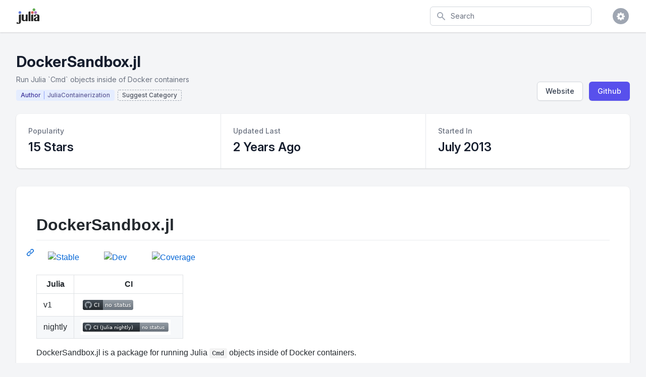

--- FILE ---
content_type: text/html; charset=utf-8
request_url: https://juliapackages.com/p/dockersandbox
body_size: 63767
content:
<!DOCTYPE html>
<html class="bg-gray-100" lang="en">
  <head>
    <meta charset="UTF-8">
    <meta name="viewport" content="width=device-width, initial-scale=1, shrink-to-fit=no">


    <title>DockerSandbox · Julia Packages</title>
    <meta property="og:title" content="DockerSandbox.jl">
    <meta property="og:site_name" content="Julia Packages">

    <meta name="description" content="Run Julia `Cmd` objects inside of Docker containers">
    <meta property="og:description" content="Run Julia `Cmd` objects inside of Docker containers">

    <meta name="author" content="Dan Segal (dan@seg.al)">
    <meta name="keywords" content="julia language package discover popular trending">
    <meta property="og:image" content="https://juliapackages.com/julia_share.png">

    <meta name="twitter:card" content="summary" />
    <meta property="og:type" content="website">

    <meta name="csrf-param" content="authenticity_token" />
<meta name="csrf-token" content="Bte6jfyi0pekQHxtYDRigVP4RvtqynHXAO8yausCTZWp3IFR7hGUZmyT5OgT9UWvFYlcLe/vyyvuKNf/RXpmLw==" />
    

    <link rel="stylesheet" media="all" href="/assets/application-09538fee17777b3934df805733f1dffc5b1cdacdccb5c240e71a8271d65e2513.css" data-turbolinks-track="reload" />
    <link rel="stylesheet" media="screen" href="/packs/css/application-82be41c0.css" data-turbolinks-track="reload" />
    <script src="/packs/js/application-4ecef1f2d8ea965336a8.js" data-turbolinks-track="reload"></script>

    <!-- <link href="https://fonts.googleapis.com/css?family=Inter&display=swap" rel="stylesheet"> -->
    <link rel="stylesheet" href="https://rsms.me/inter/inter.css">

    <script src="https://unpkg.com/@popperjs/core@2"></script>
    <script src="https://unpkg.com/tippy.js@6"></script>

    <link rel="shortcut icon" type="image/x-icon" href="/julia.ico" />

    <!-- Global site tag (gtag.js) - Google Analytics -->

<script async src="https://www.googletagmanager.com/gtag/js?id=UA-90729526-8"></script>

<script>
  window.dataLayer = window.dataLayer || [];
  function gtag(){dataLayer.push(arguments);}
  gtag('js', new Date());

  gtag('config', 'UA-90729526-8');
</script>


    <script src="https://www.gstatic.com/charts/loader.js" async="async"></script>

  </head>

  <body class="bg-white">

    
<div class="min-h-screen bg-gray-100">

  <nav x-data="{ open: false }" class="bg-white shadow">

  <div class="max-w-7xl mx-auto px-2 sm:px-4 lg:px-8">
    <div class="flex justify-between h-16">

      <div class="flex px-2 lg:px-0">
        <div class="flex-shrink-0 flex items-center">
          <a href="/">
            <img class="block lg:hidden h-8 w-auto" src="/julia.svg" alt="Julia Packages" />
            <img class="hidden lg:block h-8 w-auto" src="/julia.svg" alt="Julia Packages" />
</a>        </div>
      </div>

      <div class="flex-1 flex items-center justify-center px-2 lg:ml-6 lg:justify-end">

        <form class="max-w-lg w-full lg:max-w-xs" action="/packages" accept-charset="UTF-8" method="get">
          <label for="search" class="sr-only">Search</label>
          <div class="relative">
            <div class="absolute inset-y-0 left-0 pl-3 flex items-center pointer-events-none">
              <svg class="h-5 w-5 text-gray-400" fill="currentColor" viewBox="0 0 20 20">
                <path fill-rule="evenodd" d="M8 4a4 4 0 100 8 4 4 0 000-8zM2 8a6 6 0 1110.89 3.476l4.817 4.817a1 1 0 01-1.414 1.414l-4.816-4.816A6 6 0 012 8z" clip-rule="evenodd" />
              </svg>
            </div>
            <input type="text" name="search" id="search" autocomplete="off" placeholder="Search" class="block w-full pl-10 pr-3 py-2 border border-gray-300 rounded-md leading-5 bg-white placeholder-gray-500 focus:outline-none focus:placeholder-gray-400 focus:border-blue-300 focus:shadow-outline-blue sm:text-sm transition duration-150 ease-in-out" tabindex="1" x-init="$el.focus()" />
          </div>
</form>
      </div>

      <div class="flex items-center lg:hidden">
        <button @click="open = !open" class="inline-flex items-center justify-center p-2 rounded-md text-gray-400 hover:text-gray-500 hover:bg-gray-100 focus:outline-none focus:bg-gray-100 focus:text-gray-500 transition duration-150 ease-in-out">
          <svg class="h-6 w-6" stroke="currentColor" fill="none" viewBox="0 0 24 24">
            <path :class="{'hidden': open, 'inline-flex': !open }" class="inline-flex" stroke-linecap="round" stroke-linejoin="round" stroke-width="2" d="M4 6h16M4 12h16M4 18h16" />
            <path :class="{'hidden': !open, 'inline-flex': open }" class="hidden" stroke-linecap="round" stroke-linejoin="round" stroke-width="2" d="M6 18L18 6M6 6l12 12" />
          </svg>
        </button>
      </div>

      <div class="hidden lg:ml-4 lg:flex lg:items-center">

        <div @click.away="open = false" class="ml-4 relative flex-shrink-0" x-data="{ open: false }">
          <div>
            <button @click="open = !open" class="flex text-sm border-2 border-transparent rounded-full focus:outline-none focus:border-gray-300 transition duration-150 ease-in-out">
              <span class="inline-flex items-center justify-center h-8 w-8 rounded-full bg-gray-400">
                <span class="text-sm font-medium leading-none text-white"><i class="fa fa-cog fa-lg"></i></span>
              </span>
            </button>
          </div>

          <div x-show="open" id="cs-settings-dropdown" x-transition:enter="transition ease-out duration-100" x-transition:enter-start="transform opacity-0 scale-95" x-transition:enter-end="transform opacity-100 scale-100" x-transition:leave="transition ease-in duration-75" x-transition:leave-start="transform opacity-100 scale-100" x-transition:leave-end="transform opacity-0 scale-95" class="origin-top-right absolute right-0 mt-2 w-56 rounded-md shadow-lg" style="display: none;">
  <div class="rounded-md bg-white shadow-xs">

    <div class="py-1">
  <a href="https://github.com/djsegal/julia_packages" class="group flex items-center px-4 py-2 text-sm leading-5 text-gray-700 hover:bg-gray-100 hover:text-gray-900 focus:outline-none focus:bg-gray-100 focus:text-gray-900">
    <!DOCTYPE svg PUBLIC "-//W3C//DTD SVG 1.1//EN" "http://www.w3.org/Graphics/SVG/1.1/DTD/svg11.dtd">
<!-- Generated by IcoMoon.io --><svg xmlns="http://www.w3.org/2000/svg" xmlns:xlink="http://www.w3.org/1999/xlink" version="1.1" width="20px" height="20px" viewBox="-1 -1 18 18" class="mr-3 h-5 w-5 text-gray-400 group-hover:text-gray-500 group-focus:text-gray-500" style="fill: currentcolor;">
<path d="M8 0.198c-4.418 0-8 3.582-8 8 0 3.535 2.292 6.533 5.471 7.591 0.4 0.074 0.547-0.174 0.547-0.385 0-0.191-0.008-0.821-0.011-1.489-2.226 0.484-2.695-0.944-2.695-0.944-0.364-0.925-0.888-1.171-0.888-1.171-0.726-0.497 0.055-0.486 0.055-0.486 0.803 0.056 1.226 0.824 1.226 0.824 0.714 1.223 1.872 0.869 2.328 0.665 0.072-0.517 0.279-0.87 0.508-1.070-1.777-0.202-3.645-0.888-3.645-3.954 0-0.873 0.313-1.587 0.824-2.147-0.083-0.202-0.357-1.015 0.077-2.117 0 0 0.672-0.215 2.201 0.82 0.638-0.177 1.322-0.266 2.002-0.269 0.68 0.003 1.365 0.092 2.004 0.269 1.527-1.035 2.198-0.82 2.198-0.82 0.435 1.102 0.162 1.916 0.079 2.117 0.513 0.56 0.823 1.274 0.823 2.147 0 3.073-1.872 3.749-3.653 3.947 0.287 0.248 0.543 0.735 0.543 1.481 0 1.070-0.009 1.932-0.009 2.195 0 0.213 0.144 0.462 0.55 0.384 3.177-1.059 5.466-4.057 5.466-7.59 0-4.418-3.582-8-8-8z"></path>
</svg>

    Visit Github
  </a>
  <a href="https://github.com/djsegal/julia_packages/issues" class="group flex items-center px-4 py-2 text-sm leading-5 text-gray-700 hover:bg-gray-100 hover:text-gray-900 focus:outline-none focus:bg-gray-100 focus:text-gray-900">
    <!DOCTYPE svg PUBLIC "-//W3C//DTD SVG 1.1//EN" "http://www.w3.org/Graphics/SVG/1.1/DTD/svg11.dtd">
<!-- Generated by IcoMoon.io --><svg xmlns="http://www.w3.org/2000/svg" xmlns:xlink="http://www.w3.org/1999/xlink" version="1.1" width="20px" height="20px" viewBox="-1 -1 18 18" class="mr-3 h-5 w-5 text-gray-400 group-hover:text-gray-500 group-focus:text-gray-500" style="fill: currentcolor;">
<path d="M13.5 0c1.381 0 2.5 1.119 2.5 2.5 0 0.563-0.186 1.082-0.5 1.5l-1 1-3.5-3.5 1-1c0.418-0.314 0.937-0.5 1.5-0.5zM1 11.5l-1 4.5 4.5-1 9.25-9.25-3.5-3.5-9.25 9.25zM11.181 5.681l-7 7-0.862-0.862 7-7 0.862 0.862z"></path>
</svg>

    File Issue
  </a>
  <a href="https://mail.google.com/mail/?view=cm&fs=1&to=dan@seg.al&su=Julia+Packages+Suggestion" class="group flex items-center px-4 py-2 text-sm leading-5 text-gray-700 hover:bg-gray-100 hover:text-gray-900 focus:outline-none focus:bg-gray-100 focus:text-gray-900">
    <!DOCTYPE svg PUBLIC "-//W3C//DTD SVG 1.1//EN" "http://www.w3.org/Graphics/SVG/1.1/DTD/svg11.dtd">
<!-- Generated by IcoMoon.io --><svg xmlns="http://www.w3.org/2000/svg" xmlns:xlink="http://www.w3.org/1999/xlink" version="1.1" width="20px" height="20px" viewBox="-1 -1 18 18" class="mr-3 h-5 w-5 text-gray-400 group-hover:text-gray-500 group-focus:text-gray-500" style="fill: currentcolor;">
<path d="M14.5 2h-13c-0.825 0-1.5 0.675-1.5 1.5v10c0 0.825 0.675 1.5 1.5 1.5h13c0.825 0 1.5-0.675 1.5-1.5v-10c0-0.825-0.675-1.5-1.5-1.5zM6.23 8.6l-4.23 3.295v-7.838l4.23 4.543zM2.756 4h10.488l-5.244 3.938-5.244-3.938zM6.395 8.777l1.605 1.723 1.605-1.723 3.29 4.223h-9.79l3.29-4.223zM9.77 8.6l4.23-4.543v7.838l-4.23-3.295z"></path>
</svg>

    Email Request
  </a>
</div>
<div class="border-t border-gray-100"></div>
<div class="py-1">
  <a href="javascript:void(0)" class="js-learn-more group flex items-center px-4 py-2 text-sm leading-5 text-gray-700 hover:bg-gray-100 hover:text-gray-900 focus:outline-none focus:bg-gray-100 focus:text-gray-900">
    <!DOCTYPE svg PUBLIC "-//W3C//DTD SVG 1.1//EN" "http://www.w3.org/Graphics/SVG/1.1/DTD/svg11.dtd">
<!-- Generated by IcoMoon.io --><svg xmlns="http://www.w3.org/2000/svg" xmlns:xlink="http://www.w3.org/1999/xlink" version="1.1" width="20px" height="20px" viewBox="-1 -1 18 18" class="mr-3 h-5 w-5 text-gray-400 group-hover:text-gray-500 group-focus:text-gray-500" style="fill: currentcolor;">
<path d="M7 4.75c0-0.412 0.338-0.75 0.75-0.75h0.5c0.412 0 0.75 0.338 0.75 0.75v0.5c0 0.412-0.338 0.75-0.75 0.75h-0.5c-0.412 0-0.75-0.338-0.75-0.75v-0.5z"></path>
<path d="M10 12h-4v-1h1v-3h-1v-1h3v4h1z"></path>
<path d="M8 0c-4.418 0-8 3.582-8 8s3.582 8 8 8 8-3.582 8-8-3.582-8-8-8zM8 14.5c-3.59 0-6.5-2.91-6.5-6.5s2.91-6.5 6.5-6.5 6.5 2.91 6.5 6.5-2.91 6.5-6.5 6.5z"></path>
</svg>

    Learn More
  </a>
  <a href="https://github.com/sponsors/djsegal" class="group flex items-center px-4 py-2 text-sm leading-5 text-gray-700 hover:bg-gray-100 hover:text-gray-900 focus:outline-none focus:bg-gray-100 focus:text-gray-900">
    <!DOCTYPE svg PUBLIC "-//W3C//DTD SVG 1.1//EN" "http://www.w3.org/Graphics/SVG/1.1/DTD/svg11.dtd">
<!-- Generated by IcoMoon.io --><svg xmlns="http://www.w3.org/2000/svg" xmlns:xlink="http://www.w3.org/1999/xlink" version="1.1" width="20px" height="20px" viewBox="-1 -1 18 18" class="mr-3 h-5 w-5 text-gray-400 group-hover:text-gray-500 group-focus:text-gray-500" style="fill: currentcolor;">
<path d="M11.8 1c-1.682 0-3.129 1.368-3.799 2.797-0.671-1.429-2.118-2.797-3.8-2.797-2.318 0-4.2 1.882-4.2 4.2 0 4.716 4.758 5.953 8 10.616 3.065-4.634 8-6.050 8-10.616 0-2.319-1.882-4.2-4.2-4.2z"></path>
</svg>

    Sponsor Project
  </a>
</div>


  </div>
</div>


        </div>
      </div>

    </div>
  </div>

  <div :class="{'block': open, 'hidden': !open}" class="hidden lg:hidden">
    <div class="pt-2 pb-1.5 border-t border-gray-200">
      <div class="">

        <div class="py-1">
  <a href="https://github.com/djsegal/julia_packages" class="flex items-center px-4 py-2 text-base font-medium text-gray-500 hover:text-gray-800 hover:bg-gray-100 focus:outline-none focus:text-gray-800 focus:bg-gray-100 transition duration-150 ease-in-out">
    <!DOCTYPE svg PUBLIC "-//W3C//DTD SVG 1.1//EN" "http://www.w3.org/Graphics/SVG/1.1/DTD/svg11.dtd">
<!-- Generated by IcoMoon.io --><svg xmlns="http://www.w3.org/2000/svg" xmlns:xlink="http://www.w3.org/1999/xlink" version="1.1" width="20px" height="20px" viewBox="-1 -1 18 18" class="mr-3 h-5 w-5 text-gray-400 group-hover:text-gray-500 group-focus:text-gray-500" style="fill: currentcolor;">
<path d="M8 0.198c-4.418 0-8 3.582-8 8 0 3.535 2.292 6.533 5.471 7.591 0.4 0.074 0.547-0.174 0.547-0.385 0-0.191-0.008-0.821-0.011-1.489-2.226 0.484-2.695-0.944-2.695-0.944-0.364-0.925-0.888-1.171-0.888-1.171-0.726-0.497 0.055-0.486 0.055-0.486 0.803 0.056 1.226 0.824 1.226 0.824 0.714 1.223 1.872 0.869 2.328 0.665 0.072-0.517 0.279-0.87 0.508-1.070-1.777-0.202-3.645-0.888-3.645-3.954 0-0.873 0.313-1.587 0.824-2.147-0.083-0.202-0.357-1.015 0.077-2.117 0 0 0.672-0.215 2.201 0.82 0.638-0.177 1.322-0.266 2.002-0.269 0.68 0.003 1.365 0.092 2.004 0.269 1.527-1.035 2.198-0.82 2.198-0.82 0.435 1.102 0.162 1.916 0.079 2.117 0.513 0.56 0.823 1.274 0.823 2.147 0 3.073-1.872 3.749-3.653 3.947 0.287 0.248 0.543 0.735 0.543 1.481 0 1.070-0.009 1.932-0.009 2.195 0 0.213 0.144 0.462 0.55 0.384 3.177-1.059 5.466-4.057 5.466-7.59 0-4.418-3.582-8-8-8z"></path>
</svg>

    Visit Github
  </a>
  <a href="https://github.com/djsegal/julia_packages/issues" class="flex items-center px-4 py-2 text-base font-medium text-gray-500 hover:text-gray-800 hover:bg-gray-100 focus:outline-none focus:text-gray-800 focus:bg-gray-100 transition duration-150 ease-in-out">
    <!DOCTYPE svg PUBLIC "-//W3C//DTD SVG 1.1//EN" "http://www.w3.org/Graphics/SVG/1.1/DTD/svg11.dtd">
<!-- Generated by IcoMoon.io --><svg xmlns="http://www.w3.org/2000/svg" xmlns:xlink="http://www.w3.org/1999/xlink" version="1.1" width="20px" height="20px" viewBox="-1 -1 18 18" class="mr-3 h-5 w-5 text-gray-400 group-hover:text-gray-500 group-focus:text-gray-500" style="fill: currentcolor;">
<path d="M13.5 0c1.381 0 2.5 1.119 2.5 2.5 0 0.563-0.186 1.082-0.5 1.5l-1 1-3.5-3.5 1-1c0.418-0.314 0.937-0.5 1.5-0.5zM1 11.5l-1 4.5 4.5-1 9.25-9.25-3.5-3.5-9.25 9.25zM11.181 5.681l-7 7-0.862-0.862 7-7 0.862 0.862z"></path>
</svg>

    File Issue
  </a>
  <a href="https://mail.google.com/mail/?view=cm&fs=1&to=dan@seg.al&su=Julia+Packages+Suggestion" class="flex items-center px-4 py-2 text-base font-medium text-gray-500 hover:text-gray-800 hover:bg-gray-100 focus:outline-none focus:text-gray-800 focus:bg-gray-100 transition duration-150 ease-in-out">
    <!DOCTYPE svg PUBLIC "-//W3C//DTD SVG 1.1//EN" "http://www.w3.org/Graphics/SVG/1.1/DTD/svg11.dtd">
<!-- Generated by IcoMoon.io --><svg xmlns="http://www.w3.org/2000/svg" xmlns:xlink="http://www.w3.org/1999/xlink" version="1.1" width="20px" height="20px" viewBox="-1 -1 18 18" class="mr-3 h-5 w-5 text-gray-400 group-hover:text-gray-500 group-focus:text-gray-500" style="fill: currentcolor;">
<path d="M14.5 2h-13c-0.825 0-1.5 0.675-1.5 1.5v10c0 0.825 0.675 1.5 1.5 1.5h13c0.825 0 1.5-0.675 1.5-1.5v-10c0-0.825-0.675-1.5-1.5-1.5zM6.23 8.6l-4.23 3.295v-7.838l4.23 4.543zM2.756 4h10.488l-5.244 3.938-5.244-3.938zM6.395 8.777l1.605 1.723 1.605-1.723 3.29 4.223h-9.79l3.29-4.223zM9.77 8.6l4.23-4.543v7.838l-4.23-3.295z"></path>
</svg>

    Email Request
  </a>
</div>
<div class="border-t border-gray-100"></div>
<div class="py-1">
  <a href="javascript:void(0)" class="js-learn-more flex items-center px-4 py-2 text-base font-medium text-gray-500 hover:text-gray-800 hover:bg-gray-100 focus:outline-none focus:text-gray-800 focus:bg-gray-100 transition duration-150 ease-in-out">
    <!DOCTYPE svg PUBLIC "-//W3C//DTD SVG 1.1//EN" "http://www.w3.org/Graphics/SVG/1.1/DTD/svg11.dtd">
<!-- Generated by IcoMoon.io --><svg xmlns="http://www.w3.org/2000/svg" xmlns:xlink="http://www.w3.org/1999/xlink" version="1.1" width="20px" height="20px" viewBox="-1 -1 18 18" class="mr-3 h-5 w-5 text-gray-400 group-hover:text-gray-500 group-focus:text-gray-500" style="fill: currentcolor;">
<path d="M7 4.75c0-0.412 0.338-0.75 0.75-0.75h0.5c0.412 0 0.75 0.338 0.75 0.75v0.5c0 0.412-0.338 0.75-0.75 0.75h-0.5c-0.412 0-0.75-0.338-0.75-0.75v-0.5z"></path>
<path d="M10 12h-4v-1h1v-3h-1v-1h3v4h1z"></path>
<path d="M8 0c-4.418 0-8 3.582-8 8s3.582 8 8 8 8-3.582 8-8-3.582-8-8-8zM8 14.5c-3.59 0-6.5-2.91-6.5-6.5s2.91-6.5 6.5-6.5 6.5 2.91 6.5 6.5-2.91 6.5-6.5 6.5z"></path>
</svg>

    Learn More
  </a>
  <a href="https://github.com/sponsors/djsegal" class="flex items-center px-4 py-2 text-base font-medium text-gray-500 hover:text-gray-800 hover:bg-gray-100 focus:outline-none focus:text-gray-800 focus:bg-gray-100 transition duration-150 ease-in-out">
    <!DOCTYPE svg PUBLIC "-//W3C//DTD SVG 1.1//EN" "http://www.w3.org/Graphics/SVG/1.1/DTD/svg11.dtd">
<!-- Generated by IcoMoon.io --><svg xmlns="http://www.w3.org/2000/svg" xmlns:xlink="http://www.w3.org/1999/xlink" version="1.1" width="20px" height="20px" viewBox="-1 -1 18 18" class="mr-3 h-5 w-5 text-gray-400 group-hover:text-gray-500 group-focus:text-gray-500" style="fill: currentcolor;">
<path d="M11.8 1c-1.682 0-3.129 1.368-3.799 2.797-0.671-1.429-2.118-2.797-3.8-2.797-2.318 0-4.2 1.882-4.2 4.2 0 4.716 4.758 5.953 8 10.616 3.065-4.634 8-6.050 8-10.616 0-2.319-1.882-4.2-4.2-4.2z"></path>
</svg>

    Sponsor Project
  </a>
</div>


      </div>
    </div>
  </div>

</nav>


  <div class="pt-10 pb-5">

    <header>
  <div class="max-w-7xl mx-auto px-4 sm:px-6 lg:px-8">
    <div class="lg:flex lg:items-end lg:justify-between">

      <div class="flex-1 min-w-0">

        <h2 class="text-2xl font-bold leading-7 text-gray-900 sm:text-3xl sm:leading-9 sm:truncate">
          DockerSandbox.jl
        </h2>

          <div class="mt-1 flex flex-col sm:mt-0 sm:flex-row sm:flex-wrap">
            <div class="mt-2 flex items-center text-sm leading-5 text-gray-500">
              Run Julia `Cmd` objects inside of Docker containers
            </div>
          </div>

        <div class="pt-1">

          <a href="/u/juliacontainerization">
            <div class="inline-flex items-center px-2 py-0.5 rounded text-xs font-medium leading-4 bg-indigo-100 mr-0.5 mt-1.5 border border-transparent">
              <span class="text-indigo-800 border-r border-indigo-400 pr-1.5">Author</span>
              <span class="text-indigo-900 pl-1.5" style="opacity: 0.75;">JuliaContainerization</span>
            </div>
</a>


            <button class="focus:outline-none inline-flex items-center px-2 py-0.5 rounded text-xs font-medium leading-4 mt-1.5 border-dashed border border-gray-400 js-suggest-category">
              <span class="text-gray-900" style="opacity: 0.75;">Suggest Category</span>
            </button>

            <script>
  $(document).on("click", ".js-suggest-category", function(curEvent) {
    $(".js-show-suggest-modal").click();
    curEvent.preventDefault();
  })
</script>

<div x-data="{ open: false }" @keydown.window.escape="open = false" x-show="open" class="fixed bottom-0 inset-x-0 px-4 pb-4 sm:inset-0 sm:flex sm:items-center sm:justify-center cs-modal" style="display: none;">

  <button @click="open = true;" class="js-show-suggest-modal" type="button" style="display: none;">
  </button>

  <div @click="open = false;" x-show="open" x-transition:enter="ease-out duration-300" x-transition:enter-start="opacity-0" x-transition:enter-end="opacity-100" x-transition:leave="ease-in duration-200" x-transition:leave-start="opacity-100" x-transition:leave-end="opacity-0" class="fixed inset-0 transition-opacity">
    <div class="absolute inset-0 bg-gray-500 opacity-75"></div>
  </div>

  <div x-show="open" x-transition:enter="ease-out duration-300" x-transition:enter-start="opacity-0 translate-y-4 sm:translate-y-0 sm:scale-95" x-transition:enter-end="opacity-100 translate-y-0 sm:scale-100" x-transition:leave="ease-in duration-200" x-transition:leave-start="opacity-100 translate-y-0 sm:scale-100" x-transition:leave-end="opacity-0 translate-y-4 sm:translate-y-0 sm:scale-95" class="bg-white rounded-lg overflow-hidden shadow-xl transform transition-all sm:max-w-lg sm:w-full">

    <div class="bg-white px-4 pt-6 pb-4 border-b border-gray-200 sm:px-6">
      <div class="-ml-4 -mt-4 flex justify-between items-center flex-wrap sm:flex-no-wrap">
        <div class="ml-4 mt-4">
          <h3 class="text-xl leading-6 font-medium text-gray-900">
            Suggest Category
          </h3>
        </div>
        <div class="hidden sm:block absolute top-0 right-0 pt-4 pr-4">
          <button @click="open = false;" type="button" class="text-gray-400 hover:text-gray-500 focus:outline-none focus:text-gray-500 transition ease-in-out duration-150">
            <svg class="h-6 w-6" stroke="currentColor" fill="none" viewBox="0 0 24 24">
              <path stroke-linecap="round" stroke-linejoin="round" stroke-width="2" d="M6 18L18 6M6 6l12 12"/>
            </svg>
          </button>
        </div>
      </div>
    </div>

    <form action="/suggestions" accept-charset="UTF-8" method="post"><input type="hidden" name="authenticity_token" value="utfNSNNx6y97+a9/+sYAcGYxAziy9M/5OwTfGbhfPva6m+gBfMtTfuHV4ayIRY2zIPQyrTAxlCr6J2YXFaJ5kw==" />

  <input value="dockersandbox" type="hidden" name="suggestion[package_slug]" id="suggestion_package_slug" />
  <div class="sub_package_slug_1768725905"><style media="screen">.sub_package_slug_1768725905 {position:absolute!important;top:-9999px;left:-9999px;}</style><label for="suggestion_sub_package_slug">If you are a human, ignore this field</label><input type="text" name="suggestion[sub_package_slug]" id="suggestion_sub_package_slug" autocomplete="off" tabindex="-1" /><input type="hidden" name="spinner" value="a1efe0ef7f63b3067fc09a7943f23595" /></div>

  <div class="border-b border-gray-200">
    <div class="js-form-body mx-6 py-5">

      <div class="relative">

        <div class="absolute inset-y-0 left-0 pl-3 flex items-center pointer-events-none">
          <svg class="h-5 w-5 text-gray-400" fill="currentColor" viewBox="0 0 20 20">
            <path fill-rule="evenodd" d="M8 4a4 4 0 100 8 4 4 0 000-8zM2 8a6 6 0 1110.89 3.476l4.817 4.817a1 1 0 01-1.414 1.414l-4.816-4.816A6 6 0 012 8z" clip-rule="evenodd" />
          </svg>
        </div>

        <input type="text" id="js-category-search" autocomplete="off" placeholder="Search for Category" class="block w-full pl-10 pr-3 py-2 border border-gray-300 rounded-md leading-5 bg-white placeholder-gray-500 focus:outline-none focus:placeholder-gray-400 focus:border-blue-300 focus:shadow-outline-blue sm:text-sm transition duration-150 ease-in-out">

      </div>

      <div class="grid grid-cols-5 gap-2 items-center py-8">
        <hr class="col-span-2 ml-6">
        <span class="col-span-1 text-center text-sm font-medium text-gray-500"> OR </span>
        <hr class="col-span-2 mr-6">
      </div>

      <div class="sm:grid sm:grid-cols-3 sm:gap-4 sm:items-start pb-4">
        <label for="since" class="block text-sm font-medium leading-5 text-gray-700 sm:mt-px sm:pt-2">
          Category
        </label>
        <div class="mt-1 sm:mt-0 sm:col-span-2">
          <div class="max-w rounded-md shadow-sm">
            <select class="block form-select w-full transition duration-150 ease-in-out sm:text-sm sm:leading-5" name="suggestion[category_slug]" id="suggestion_category_slug"><option value="">-</option>
<option value="ai">AI</option>
<option value="api">API</option>
<option value="actuarial-science">Actuarial Science</option>
<option value="algorithms">Algorithms</option>
<option value="biology">Biology</option>
<option value="chemistry">Chemistry</option>
<option value="data-science">Data Science</option>
<option value="database">Database</option>
<option value="desktop-applications">Desktop Applications</option>
<option value="devops">DevOps</option>
<option value="earth-science">Earth Science</option>
<option value="file-io">File IO</option>
<option value="graphics">Graphics</option>
<option value="machines">Machines</option>
<option value="mathematics">Mathematics</option>
<option value="optimization">Optimization</option>
<option value="physics">Physics</option>
<option value="probability-statistics">Probability &amp; Statistics</option>
<option value="programming-paradigms">Programming Paradigms</option>
<option value="publications">Publications</option>
<option value="qa">QA</option>
<option value="resources">Resources</option>
<option value="server">Server</option>
<option value="space-science">Space Science</option>
<option value="super-computing">Super Computing</option>
<option value="utilities">Utilities</option>
<option value="i18n-l10n">i18n-L10n</option></select>
          </div>
        </div>
      </div>

      <div class="sm:grid sm:grid-cols-3 sm:gap-4 sm:items-start">
        <label for="since" class="block text-sm font-medium leading-5 text-gray-700 sm:mt-px sm:pt-2">
          Sub Category
        </label>
        <div class="mt-1 sm:mt-0 sm:col-span-2">
          <div class="max-w rounded-md shadow-sm">
            <select class="block form-select w-full transition duration-150 ease-in-out sm:text-sm sm:leading-5" name="suggestion[sub_category_slug]" id="suggestion_sub_category_slug"><option value="">-</option>
<option value="gui">GUI</option>
<option value="ide">IDE</option>
<option value="jupyter">Jupyter</option>
<option value="binaries">Binaries</option>
<option value="black-box-testing">Black Box Testing</option>
<option value="build-automation">Build Automation</option>
<option value="continuous-integration">Continuous Integration</option>
<option value="debian-ubuntu">Debian-Ubuntu</option>
<option value="docker">Docker</option>
<option value="executables">Executables</option>
<option value="fedora-rhel">Fedora-RHEL</option>
<option value="julia-development">Julia Development</option>
<option value="kubernetes">Kubernetes</option>
<option value="logging">Logging</option>
<option value="osx">OSX</option>
<option value="packaging">Packaging</option>
<option value="sandbox">Sandbox</option>
<option value="unit-tests">Unit Tests</option>
<option value="aeronautics">Aeronautics</option>
<option value="cartography">Cartography</option>
<option value="climatology">Climatology</option>
<option value="gis">GIS</option>
<option value="gps">GPS</option>
<option value="meteorology">Meteorology</option>
<option value="avro">Avro</option>
<option value="bson">BSON</option>
<option value="binary-io">Binary IO</option>
<option value="composite-data-types">Composite Data Types</option>
<option value="english">English</option>
<option value="finite-automata">Finite Automata</option>
<option value="japanese">Japanese</option>
<option value="machine-learning">Machine Learning</option>
<option value="nlp">NLP</option>
<option value="neural-networks">Neural Networks</option>
<option value="reinforcement-learning">Reinforcement Learning</option>
<option value="speech-recognition">Speech Recognition</option>
<option value="supervised-learning">Supervised Learning</option>
<option value="unsupervised-learning">Unsupervised Learning</option>
<option value="c">C</option>
<option value="cxx">Cxx</option>
<option value="erlang">Erlang</option>
<option value="fortran">Fortran</option>
<option value="git">Git</option>
<option value="go">Go</option>
<option value="java">Java</option>
<option value="javascript">JavaScript</option>
<option value="matlab">Matlab</option>
<option value="objectivec">ObjectiveC</option>
<option value="perl">Perl</option>
<option value="python">Python</option>
<option value="r">R</option>
<option value="reduce">Reduce</option>
<option value="econometrics">Econometrics</option>
<option value="finance">Finance</option>
<option value="association-rule">Association Rule</option>
<option value="checksum">Checksum</option>
<option value="collaborative-filtering">Collaborative Filtering</option>
<option value="np-complete">NP-complete</option>
<option value="pattern-matching">Pattern Matching</option>
<option value="quantum">Quantum</option>
<option value="sat">SAT</option>
<option value="scheduling-algorithm">Scheduling Algorithm</option>
<option value="sorting">Sorting</option>
<option value="agronomy">Agronomy</option>
<option value="aquatic-ecology">Aquatic Ecology</option>
<option value="bioinformatics">Bioinformatics</option>
<option value="biomedicine">Biomedicine</option>
<option value="biostatistics">Biostatistics</option>
<option value="ecology">Ecology</option>
<option value="gwas">GWAS</option>
<option value="genomics">Genomics</option>
<option value="miocroscopy">Miocroscopy</option>
<option value="molecular-biology">Molecular Biology</option>
<option value="neuroscience">Neuroscience</option>
<option value="pharmacology">Pharmacology</option>
<option value="single-cell-sequencing">Single-Cell Sequencing</option>
<option value="biochemistry">Biochemistry</option>
<option value="chemical-file-formats">Chemical File Formats</option>
<option value="chemoinformatics">Chemoinformatics</option>
<option value="chemometrics">Chemometrics</option>
<option value="general-resources">General Resources</option>
<option value="reaction-kinetics">Reaction Kinetics</option>
<option value="simulation-methods">Simulation Methods</option>
<option value="solid-state-chemistry-and-materials-science">Solid State Chemistry and Materials Science</option>
<option value="thermochemistry">Thermochemistry</option>
<option value="biomedical-research">Biomedical Research</option>
<option value="software">Software</option>
<option value="distributed">Distributed</option>
<option value="engines">Engines</option>
<option value="graphdb">GraphDB</option>
<option value="in-memory-storage">In-Memory Storage</option>
<option value="lmdb">LMDB</option>
<option value="mariadb-mysql">MariaDB-MySQL</option>
<option value="mongodb">MongoDB</option>
<option value="nosql">NOSQL</option>
<option value="postgresql">PostgreSQL</option>
<option value="rdbms">RDBMS</option>
<option value="redis">Redis</option>
<option value="sqlite">SQLite</option>
<option value="atom">Atom</option>
<option value="debugger">Debugger</option>
<option value="documentation-tools">Documentation Tools</option>
<option value="gtk">GTK</option>
<option value="data-formats">Data Formats</option>
<option value="data-type">Data Type</option>
<option value="document-generator">Document Generator</option>
<option value="document-processors">Document Processors</option>
<option value="general-io">General IO</option>
<option value="graphics-format">Graphics Format</option>
<option value="html-xml">HTML-XML</option>
<option value="json">JSON</option>
<option value="latex">LaTeX</option>
<option value="ods">ODS</option>
<option value="pdf">PDF</option>
<option value="scientific-data-formats">Scientific Data Formats</option>
<option value="silo">Silo</option>
<option value="tabular-data">Tabular Data</option>
<option value="type-parameters">Type Parameters</option>
<option value="xdmf">XDMF</option>
<option value="xml">XML</option>
<option value="2d-vector-graphics">2D Vector Graphics</option>
<option value="3d">3D</option>
<option value="computer-vision">Computer Vision</option>
<option value="discrete-geometry">Discrete Geometry</option>
<option value="feature-detection">Feature Detection</option>
<option value="games">Games</option>
<option value="graphic-design">Graphic Design</option>
<option value="graphical-plotting">Graphical Plotting</option>
<option value="image-processing">Image Processing</option>
<option value="infographics">Infographics</option>
<option value="non-graphical-plotting">Non-Graphical Plotting</option>
<option value="architectures">Architectures</option>
<option value="audio-video">Audio-Video</option>
<option value="bots">Bots</option>
<option value="cad-cam">CAD-CAM</option>
<option value="embedded-systems">Embedded Systems</option>
<option value="ftdi">FTDI</option>
<option value="intel">Intel</option>
<option value="microcontrollers">Microcontrollers</option>
<option value="national-instruments">National Instruments</option>
<option value="robots">Robots</option>
<option value="touch-screen">Touch Screen</option>
<option value="algebra">Algebra</option>
<option value="algebraic-geometry">Algebraic Geometry</option>
<option value="boolean-algebra">Boolean Algebra</option>
<option value="calculus">Calculus</option>
<option value="combinatorics">Combinatorics</option>
<option value="computational-geometry">Computational Geometry</option>
<option value="computer-arithmetic">Computer Arithmetic</option>
<option value="cryptocurrency">Cryptocurrency</option>
<option value="cryptography">Cryptography</option>
<option value="dsp">DSP</option>
<option value="discrete-math">Discrete Math</option>
<option value="fft">FFT</option>
<option value="floating-point">Floating Point</option>
<option value="functions">Functions</option>
<option value="general-differential-equations">General Differential Equations</option>
<option value="geometry">Geometry</option>
<option value="graph-theory">Graph Theory</option>
<option value="integral-equation">Integral Equation</option>
<option value="linear-algebra">Linear Algebra</option>
<option value="math">Math</option>
<option value="mathematical-analysis">Mathematical Analysis</option>
<option value="matrix-theory">Matrix Theory</option>
<option value="modelling">Modelling</option>
<option value="numerical-analysis">Numerical Analysis</option>
<option value="numerical-linear-algebra">Numerical Linear Algebra</option>
<option value="polynomials">Polynomials</option>
<option value="puzzles">Puzzles</option>
<option value="set-theory">Set Theory</option>
<option value="solid-geometry">Solid Geometry</option>
<option value="sparse-matrices">Sparse Matrices</option>
<option value="special-functions">Special Functions</option>
<option value="symbolic-computation">Symbolic Computation</option>
<option value="trigonometry">Trigonometry</option>
<option value="linear-programming-optimization">Linear Programming Optimization</option>
<option value="nonlinear-programming">Nonlinear Programming</option>
<option value="complex-systems">Complex Systems</option>
<option value="electromagnetism">Electromagnetism</option>
<option value="fluid-dynamics">Fluid Dynamics</option>
<option value="laser-physics">Laser Physics</option>
<option value="medical-physics">Medical Physics</option>
<option value="quantum-mechanics">Quantum Mechanics</option>
<option value="quantum-physics">Quantum Physics</option>
<option value="statistical-mechanics">Statistical Mechanics</option>
<option value="thermodynamics">Thermodynamics</option>
<option value="bayesian">Bayesian</option>
<option value="causal">Causal</option>
<option value="compositional">Compositional</option>
<option value="densities">Densities</option>
<option value="extremes">Extremes</option>
<option value="gaussian">Gaussian</option>
<option value="markovian">Markovian</option>
<option value="multivariate">Multivariate</option>
<option value="online">Online</option>
<option value="probabilistic-programming">Probabilistic Programming</option>
<option value="regression">Regression</option>
<option value="sampling">Sampling</option>
<option value="spatial">Spatial</option>
<option value="temporal">Temporal</option>
<option value="tests">Tests</option>
<option value="automata">Automata</option>
<option value="automatic-programming">Automatic Programming</option>
<option value="control-flow">Control Flow</option>
<option value="dsl">DSL</option>
<option value="functional-programming">Functional Programming</option>
<option value="grammatical-evolution">Grammatical Evolution</option>
<option value="interpreters">Interpreters</option>
<option value="macro">Macro</option>
<option value="metaprogramming">Metaprogramming</option>
<option value="multi-threading">Multi-Threading</option>
<option value="multiple-dispatch">Multiple Dispatch</option>
<option value="program-analysis">Program Analysis</option>
<option value="reactive-programming">Reactive Programming</option>
<option value="serialization">Serialization</option>
<option value="static-analysis">Static Analysis</option>
<option value="style-guidelines">Style Guidelines</option>
<option value="turnaround-time">Turnaround Time</option>
<option value="publishing-software-tools">Publishing Software Tools</option>
<option value="data-qa">Data QA</option>
<option value="package-qa">Package QA</option>
<option value="cookbooks">Cookbooks</option>
<option value="jupyter-notebooks">Jupyter Notebooks</option>
<option value="slides">Slides</option>
<option value="tutorials-and-workshops">Tutorials and Workshops</option>
<option value="email">Email</option>
<option value="frameworks">Frameworks</option>
<option value="html-css">HTML-CSS</option>
<option value="middleware">Middleware</option>
<option value="networking">Networking</option>
<option value="security">Security</option>
<option value="videos">Videos</option>
<option value="wide">WIDE</option>
<option value="web">Web</option>
<option value="worker-processes">Worker Processes</option>
<option value="astro-libraries">Astro Libraries</option>
<option value="astronomical-imaging">Astronomical Imaging</option>
<option value="space">Space</option>
<option value="benchmarks">Benchmarks</option>
<option value="cloud-computing">Cloud Computing</option>
<option value="cluster-computing">Cluster Computing</option>
<option value="code-analyzer">Code Analyzer</option>
<option value="compilers">Compilers</option>
<option value="computer-performance">Computer Performance</option>
<option value="concurrency">Concurrency</option>
<option value="distributed-computing">Distributed Computing</option>
<option value="gpgpu">GPGPU</option>
<option value="grid-computing">Grid Computing</option>
<option value="hpc">HPC</option>
<option value="job-scheduler">Job Scheduler</option>
<option value="parallel-computing">Parallel Computing</option>
<option value="preprocessor">Preprocessor</option>
<option value="simd-computing">SIMD Computing</option>
<option value="time">Time</option>
<option value="file-compression">File Compression</option>
<option value="irc">IRC</option>
<option value="microsoft-windows">Microsoft Windows</option>
<option value="sms">SMS</option>
<option value="terminal">Terminal</option>
<option value="utils">Utils</option>
<option value="voip">VOIP</option>
<option value="unicode">Unicode</option></select>
          </div>
        </div>
      </div>

    </div>
  </div>

  <div class="bg-gray-50 px-4 py-3 sm:px-6 sm:flex sm:flex-row-reverse">
    <span class="flex w-full rounded-md shadow-sm sm:ml-3 sm:w-auto">
      <input type="submit" name="commit" value="Create Suggestion" class="inline-flex justify-center w-full rounded-md border border-transparent px-4 py-2 bg-indigo-600 text-base leading-6 font-medium text-white shadow-sm hover:bg-indigo-500 focus:outline-none focus:border-indigo-700 focus:shadow-outline-indigo transition ease-in-out duration-150 sm:text-sm sm:leading-5" @click="open = false;" data-disable-with="Create Suggestion" />
    </span>
    <span class="mt-3 flex w-full rounded-md shadow-sm sm:mt-0 sm:w-auto">
      <button @click="open = false;" type="button" class="inline-flex justify-center w-full rounded-md border border-gray-300 px-4 py-2 bg-white text-base leading-6 font-medium text-gray-700 shadow-sm hover:text-gray-500 focus:outline-none focus:border-blue-300 focus:shadow-outline transition ease-in-out duration-150 sm:text-sm sm:leading-5">
        Cancel
      </button>
    </span>
  </div>

</form>
<script>
  var suggestionCategoryMap = {"AI":["English","Finite Automata","Japanese","Machine Learning","NLP","Neural Networks","Reinforcement Learning","Speech Recognition","Supervised Learning","Unsupervised Learning"],"API":["C","Cxx","Erlang","Fortran","Git","Go","Java","JavaScript","Matlab","ObjectiveC","Perl","Processing","Python","R","Reduce"],"Actuarial Science":["Econometrics","Finance"],"Algorithms":["Association Rule","Checksum","Collaborative Filtering","NP-complete","Pattern Matching","Quantum","SAT","Scheduling Algorithm","Sorting"],"Biology":["Agronomy","Aquatic Ecology","Bioinformatics","Biomedicine","Biostatistics","Ecology","GWAS","Genomics","Miocroscopy","Molecular Biology","Neuroscience","Pharmacology","Single-Cell Sequencing"],"Chemistry":["Biochemistry","Chemical File Formats","Chemoinformatics","Chemometrics","General Resources","Reaction Kinetics","Simulation Methods","Solid State Chemistry and Materials Science","Thermochemistry"],"Data Science":["Biomedical Research","Software"],"Database":["Distributed","Engines","GraphDB","HDF","In-Memory Storage","LMDB","MariaDB-MySQL","MongoDB","NOSQL","PostgreSQL","RDBMS","Redis","SQLite"],"Desktop Applications":["Atom","Debugger","Documentation Tools","GTK","GUI","IDE","Jupyter"],"DevOps":["Binaries","Black Box Testing","Build Automation","Continuous Integration","Debian-Ubuntu","Docker","Executables","Fedora-RHEL","Julia Development","Kubernetes","Logging","OSX","Packaging","Sandbox","Unit Tests"],"Earth Science":["Aeronautics","Cartography","Climatology","GIS","GPS","Meteorology"],"File IO":["Avro","BSON","Binary IO","Composite Data Types","Data Formats","Data Type","Document Generator","Document Processors","General IO","Graphics Format","HTML-XML","JSON","LaTeX","ODS","PDF","Scientific Data Formats","Silo","Tabular Data","Type Parameters","XDMF","XML"],"Graphics":["2D Vector Graphics","3D","Computer Vision","Discrete Geometry","Feature Detection","Games","Graphic Design","Graphical Plotting","Image Processing","Infographics","Non-Graphical Plotting"],"Machines":["Architectures","Audio-Video","Bots","CAD-CAM","Embedded Systems","FTDI","Intel","Microcontrollers","National Instruments","Robots","Touch Screen"],"Mathematics":["Algebra","Algebraic Geometry","Boolean Algebra","Calculus","Combinatorics","Computational Geometry","Computer Arithmetic","Cryptocurrency","Cryptography","DSP","Discrete Math","FFT","Floating Point","Functions","General Differential Equations","Geometry","Graph Theory","Integral Equation","Linear Algebra","Math","Mathematical Analysis","Matrix Theory","Modelling","Numerical Analysis","Numerical Linear Algebra","Polynomials","Puzzles","Set Theory","Solid Geometry","Sparse Matrices","Special Functions","Symbolic Computation","Trigonometry"],"Optimization":["Linear Programming Optimization","Nonlinear Programming"],"Physics":["Complex Systems","Electromagnetism","Fluid Dynamics","Laser Physics","Medical Physics","Quantum Mechanics","Quantum Physics","Statistical Mechanics","Thermodynamics"],"Probability \u0026 Statistics":["Bayesian","Causal","Compositional","Densities","Extremes","Gaussian","Markovian","Multivariate","Online","Probabilistic Programming","Regression","Sampling","Spatial","Temporal","Tests"],"Programming Paradigms":["Automata","Automatic Programming","Control Flow","DSL","Functional Programming","Grammatical Evolution","Interpreters","Macro","Metaprogramming","Multi-Threading","Multiple Dispatch","Program Analysis","Reactive Programming","Serialization","Static Analysis","Style Guidelines","Turnaround Time"],"Publications":["Publishing Software Tools"],"QA":["Data QA","Package QA"],"Resources":["Cookbooks","Jupyter Notebooks","Slides","Tutorials and Workshops"],"Server":["Email","Frameworks","HTML-CSS","Middleware","Networking","Security","Videos","WIDE","Web","Worker Processes"],"Space Science":["Astro Libraries","Astronomical Imaging","Space"],"Super Computing":["Benchmarks","Cloud Computing","Cluster Computing","Code Analyzer","Compilers","Computer Performance","Concurrency","Distributed Computing","GPGPU","Grid Computing","HPC","Job Scheduler","Parallel Computing","Preprocessor","SIMD Computing","Time"],"Utilities":["File Compression","IRC","Microsoft Windows","SMS","Terminal","Utils","VOIP"],"i18n-L10n":["Unicode"]};
  var suggestionSubCategoryMap = {"English":"AI","Finite Automata":"AI","Japanese":"AI","Machine Learning":"AI","NLP":"AI","Neural Networks":"AI","Reinforcement Learning":"AI","Speech Recognition":"AI","Supervised Learning":"AI","Unsupervised Learning":"AI","C":"API","Cxx":"API","Erlang":"API","Fortran":"API","Git":"API","Go":"API","Java":"API","JavaScript":"API","Matlab":"API","ObjectiveC":"API","Perl":"API","Processing":"API","Python":"API","R":"API","Reduce":"API","Econometrics":"Actuarial Science","Finance":"Actuarial Science","Association Rule":"Algorithms","Checksum":"Algorithms","Collaborative Filtering":"Algorithms","NP-complete":"Algorithms","Pattern Matching":"Algorithms","Quantum":"Algorithms","SAT":"Algorithms","Scheduling Algorithm":"Algorithms","Sorting":"Algorithms","Agronomy":"Biology","Aquatic Ecology":"Biology","Bioinformatics":"Biology","Biomedicine":"Biology","Biostatistics":"Biology","Ecology":"Biology","GWAS":"Biology","Genomics":"Biology","Miocroscopy":"Biology","Molecular Biology":"Biology","Neuroscience":"Biology","Pharmacology":"Biology","Single-Cell Sequencing":"Biology","Biochemistry":"Chemistry","Chemical File Formats":"Chemistry","Chemoinformatics":"Chemistry","Chemometrics":"Chemistry","General Resources":"Chemistry","Reaction Kinetics":"Chemistry","Simulation Methods":"Chemistry","Solid State Chemistry and Materials Science":"Chemistry","Thermochemistry":"Chemistry","Biomedical Research":"Data Science","Software":"Data Science","Distributed":"Database","Engines":"Database","GraphDB":"Database","HDF":"Database","In-Memory Storage":"Database","LMDB":"Database","MariaDB-MySQL":"Database","MongoDB":"Database","NOSQL":"Database","PostgreSQL":"Database","RDBMS":"Database","Redis":"Database","SQLite":"Database","Atom":"Desktop Applications","Debugger":"Desktop Applications","Documentation Tools":"Desktop Applications","GTK":"Desktop Applications","GUI":"Desktop Applications","IDE":"Desktop Applications","Jupyter":"Desktop Applications","Binaries":"DevOps","Black Box Testing":"DevOps","Build Automation":"DevOps","Continuous Integration":"DevOps","Debian-Ubuntu":"DevOps","Docker":"DevOps","Executables":"DevOps","Fedora-RHEL":"DevOps","Julia Development":"DevOps","Kubernetes":"DevOps","Logging":"DevOps","OSX":"DevOps","Packaging":"DevOps","Sandbox":"DevOps","Unit Tests":"DevOps","Aeronautics":"Earth Science","Cartography":"Earth Science","Climatology":"Earth Science","GIS":"Earth Science","GPS":"Earth Science","Meteorology":"Earth Science","Avro":"File IO","BSON":"File IO","Binary IO":"File IO","Composite Data Types":"File IO","Data Formats":"File IO","Data Type":"File IO","Document Generator":"File IO","Document Processors":"File IO","General IO":"File IO","Graphics Format":"File IO","HTML-XML":"File IO","JSON":"File IO","LaTeX":"File IO","ODS":"File IO","PDF":"File IO","Scientific Data Formats":"File IO","Silo":"File IO","Tabular Data":"File IO","Type Parameters":"File IO","XDMF":"File IO","XML":"File IO","2D Vector Graphics":"Graphics","3D":"Graphics","Computer Vision":"Graphics","Discrete Geometry":"Graphics","Feature Detection":"Graphics","Games":"Graphics","Graphic Design":"Graphics","Graphical Plotting":"Graphics","Image Processing":"Graphics","Infographics":"Graphics","Non-Graphical Plotting":"Graphics","Architectures":"Machines","Audio-Video":"Machines","Bots":"Machines","CAD-CAM":"Machines","Embedded Systems":"Machines","FTDI":"Machines","Intel":"Machines","Microcontrollers":"Machines","National Instruments":"Machines","Robots":"Machines","Touch Screen":"Machines","Algebra":"Mathematics","Algebraic Geometry":"Mathematics","Boolean Algebra":"Mathematics","Calculus":"Mathematics","Combinatorics":"Mathematics","Computational Geometry":"Mathematics","Computer Arithmetic":"Mathematics","Cryptocurrency":"Mathematics","Cryptography":"Mathematics","DSP":"Mathematics","Discrete Math":"Mathematics","FFT":"Mathematics","Floating Point":"Mathematics","Functions":"Mathematics","General Differential Equations":"Mathematics","Geometry":"Mathematics","Graph Theory":"Mathematics","Integral Equation":"Mathematics","Linear Algebra":"Mathematics","Math":"Mathematics","Mathematical Analysis":"Mathematics","Matrix Theory":"Mathematics","Modelling":"Mathematics","Numerical Analysis":"Mathematics","Numerical Linear Algebra":"Mathematics","Polynomials":"Mathematics","Puzzles":"Mathematics","Set Theory":"Mathematics","Solid Geometry":"Mathematics","Sparse Matrices":"Mathematics","Special Functions":"Mathematics","Symbolic Computation":"Mathematics","Trigonometry":"Mathematics","Linear Programming Optimization":"Optimization","Nonlinear Programming":"Optimization","Complex Systems":"Physics","Electromagnetism":"Physics","Fluid Dynamics":"Physics","Laser Physics":"Physics","Medical Physics":"Physics","Quantum Mechanics":"Physics","Quantum Physics":"Physics","Statistical Mechanics":"Physics","Thermodynamics":"Physics","Bayesian":"Probability \u0026 Statistics","Causal":"Probability \u0026 Statistics","Compositional":"Probability \u0026 Statistics","Densities":"Probability \u0026 Statistics","Extremes":"Probability \u0026 Statistics","Gaussian":"Probability \u0026 Statistics","Markovian":"Probability \u0026 Statistics","Multivariate":"Probability \u0026 Statistics","Online":"Probability \u0026 Statistics","Probabilistic Programming":"Probability \u0026 Statistics","Regression":"Probability \u0026 Statistics","Sampling":"Probability \u0026 Statistics","Spatial":"Probability \u0026 Statistics","Temporal":"Probability \u0026 Statistics","Tests":"Probability \u0026 Statistics","Automata":"Programming Paradigms","Automatic Programming":"Programming Paradigms","Control Flow":"Programming Paradigms","DSL":"Programming Paradigms","Functional Programming":"Programming Paradigms","Grammatical Evolution":"Programming Paradigms","Interpreters":"Programming Paradigms","Macro":"Programming Paradigms","Metaprogramming":"Programming Paradigms","Multi-Threading":"Programming Paradigms","Multiple Dispatch":"Programming Paradigms","Program Analysis":"Programming Paradigms","Reactive Programming":"Programming Paradigms","Serialization":"Programming Paradigms","Static Analysis":"Programming Paradigms","Style Guidelines":"Programming Paradigms","Turnaround Time":"Programming Paradigms","Publishing Software Tools":"Publications","Data QA":"QA","Package QA":"QA","Cookbooks":"Resources","Jupyter Notebooks":"Resources","Slides":"Resources","Tutorials and Workshops":"Resources","Email":"Server","Frameworks":"Server","HTML-CSS":"Server","Middleware":"Server","Networking":"Server","Security":"Server","Videos":"Server","WIDE":"Server","Web":"Server","Worker Processes":"Server","Astro Libraries":"Space Science","Astronomical Imaging":"Space Science","Space":"Space Science","Benchmarks":"Super Computing","Cloud Computing":"Super Computing","Cluster Computing":"Super Computing","Code Analyzer":"Super Computing","Compilers":"Super Computing","Computer Performance":"Super Computing","Concurrency":"Super Computing","Distributed Computing":"Super Computing","GPGPU":"Super Computing","Grid Computing":"Super Computing","HPC":"Super Computing","Job Scheduler":"Super Computing","Parallel Computing":"Super Computing","Preprocessor":"Super Computing","SIMD Computing":"Super Computing","Time":"Super Computing","File Compression":"Utilities","IRC":"Utilities","Microsoft Windows":"Utilities","SMS":"Utilities","Terminal":"Utilities","Utils":"Utilities","VOIP":"Utilities","Unicode":"i18n-L10n"};

  $("#suggestion_category_slug").on("change", function(curEvent) {
    if ( this.value === "" ) {
      $("#suggestion_sub_category_slug option").show();
      return;
    }

    curCategoryName = $("#suggestion_category_slug option:selected").text();
    var curOptions = suggestionCategoryMap[curCategoryName];

    $("#suggestion_sub_category_slug option").each(function (curIndex, curOption) {
      if ( curOption.text == "-" ) { return; }

      if ( $.inArray(curOption.text, curOptions) !== -1 ) {
        $(curOption).show();
      } else {
        $(curOption).hide();

        if ( $(curOption).is(':selected') ) {
          $("#suggestion_sub_category_slug").val('');
        }
      }
    })


  });

  $("#suggestion_sub_category_slug").on("change", function(curEvent) {
    if ( this.value === "" ) { return; }
    if ( $("#suggestion_category_slug").val() !== "" ) { return; }

    var curCategoryName = suggestionSubCategoryMap[$(this).children("option:selected").text()];

    curCategoryOption = $("#suggestion_category_slug option").filter(function() {
      return $(this).text() == curCategoryName;
    }).prop('selected', true);

    $("#suggestion_category_slug").trigger("change");
  });

  function setMaxAutocompleteSize() {
    var callCount = 1;
    var repeater = setInterval(function () {
      var formBodyHeight = $(".js-form-body").height();

      if ( formBodyHeight > 0 ) {
        $(".js-category-autocomplete").css("max-height", formBodyHeight + "px");
        clearInterval(repeater);
        return;
      }

      if ( callCount > 10 ) {
        clearInterval(repeater);
      } else {
        callCount += 1;
      }
    }, 100);
  }

  $(".js-suggest-category").on("click", setMaxAutocompleteSize);

  $(document).on("categorySearchClick", function(curEvent, curCategoryName) {
    $("#suggestion_sub_category_slug").val('');
    $("#suggestion_category_slug").val('');

    allOptions = $("#suggestion_category_slug option, #suggestion_sub_category_slug option");

    curCategoryOption = allOptions.filter(function() {
      return $(this).text() == curCategoryName;
    }).prop('selected', true);

    $("#suggestion_category_slug").trigger("change");
    $("#suggestion_sub_category_slug").trigger("change");
  });

</script>


  </div>
</div>



        </div>

      </div>

      <div class="mt-4 flex lg:mt-0 lg:ml-4">

        <div class="mt-4 flex-shrink-0 flex lg:mt-0 lg:ml-4">



            <span class="mr-3 shadow-sm rounded-md">
              <a href="https://juliacontainerization.github.io/DockerSandbox.jl/stable" class="inline-flex items-center px-4 py-2 border border-gray-300 text-sm leading-5 font-medium rounded-md text-gray-700 bg-white hover:text-gray-500 focus:outline-none focus:shadow-outline-blue focus:border-blue-300 active:text-gray-800 active:bg-gray-50 transition duration-150 ease-in-out">
                Website
              </a>
            </span>


          <span class="shadow-sm rounded-md">
            <a href="https://github.com/JuliaContainerization/DockerSandbox.jl" class="inline-flex items-center px-4 py-2 border border-transparent text-sm leading-5 font-medium rounded-md text-white bg-indigo-600 hover:bg-indigo-500 focus:outline-none focus:shadow-outline-indigo focus:border-indigo-700 active:bg-indigo-700 transition duration-150 ease-in-out">
              Github
            </a>
          </span>

        </div>

      </div>

    </div>
  </div>
</header>


    <main>


      <div class="max-w-7xl mx-auto sm:px-6 lg:px-8">

        <div class="px-4 pt-3 mt-0.5 pb-5 sm:px-0">
  <div>
    <div class="mt-3 grid grid-cols-1 rounded-lg bg-white overflow-hidden shadow md:grid-cols-3">

      <div>
        <div class="px-4 py-5 sm:p-6">
          <dl>
            <dt class="text-sm leading-5 font-medium text-gray-500 truncate">
              Popularity
            </dt>
            <dd class="mt-1 text-2xl leading-9 font-semibold text-gray-900">
              15 Stars
            </dd>
          </dl>
        </div>
      </div>

      <div class="border-t border-gray-200 md:border-0 md:border-l">
        <div class="px-4 py-5 sm:p-6">
          <dl>
            <dt class="text-sm leading-5 font-medium text-gray-500 truncate">
              Updated Last
            </dt>
            <dd class="mt-1 text-2xl leading-9 font-semibold text-gray-900">

              2 Years Ago
            </dd>
          </dl>
        </div>
      </div>

      <div class="border-t border-gray-200 md:border-0 md:border-l">
        <div class="px-4 py-5 sm:p-6">
          <dl>
            <dt class="text-sm leading-5 font-medium text-gray-500 truncate">
              Started In
            </dt>
            <dd class="mt-1 text-2xl leading-9 font-semibold text-gray-900">
              July 2013
            </dd>
          </dl>
        </div>
      </div>

    </div>
  </div>
</div>


          <div class="px-4 pt-4 pb-5 sm:px-0">
  <div class="bg-white overflow-hidden shadow rounded-lg">
    <div class="py-8 px-10">


      <div id="readme" class="md" data-path="README.md"><article class="markdown-body entry-content container-lg" itemprop="text"><div class="markdown-heading" dir="auto"><h1 class="heading-element" dir="auto">DockerSandbox.jl</h1><a id="user-content-dockersandboxjl" class="anchor" aria-label="Permalink: DockerSandbox.jl" href="https://github.com/JuliaContainerization/DockerSandbox.jl/blob/master/#user-content-dockersandboxjl"><svg class="octicon octicon-link" viewBox="0 0 16 16" version="1.1" width="16" height="16" aria-hidden="true"><path d="m7.775 3.275 1.25-1.25a3.5 3.5 0 1 1 4.95 4.95l-2.5 2.5a3.5 3.5 0 0 1-4.95 0 .751.751 0 0 1 .018-1.042.751.751 0 0 1 1.042-.018 1.998 1.998 0 0 0 2.83 0l2.5-2.5a2.002 2.002 0 0 0-2.83-2.83l-1.25 1.25a.751.751 0 0 1-1.042-.018.751.751 0 0 1-.018-1.042Zm-4.69 9.64a1.998 1.998 0 0 0 2.83 0l1.25-1.25a.751.751 0 0 1 1.042.018.751.751 0 0 1 .018 1.042l-1.25 1.25a3.5 3.5 0 1 1-4.95-4.95l2.5-2.5a3.5 3.5 0 0 1 4.95 0 .751.751 0 0 1-.018 1.042.751.751 0 0 1-1.042.018 1.998 1.998 0 0 0-2.83 0l-2.5 2.5a1.998 1.998 0 0 0 0 2.83Z"></path></svg></a></div>
<p dir="auto"><a href="https://JuliaContainerization.github.io/DockerSandbox.jl/stable" rel="nofollow"><img src="https://camo.githubusercontent.com/31126cd56c42376320c59ea685a7ca65ff3a83d09a66363ed7115f882be1222c/68747470733a2f2f696d672e736869656c64732e696f2f62616467652f646f63732d737461626c652d626c75652e737667" alt="Stable" data-canonical-src="https://img.shields.io/badge/docs-stable-blue.svg" style="max-width: 100%;"></a>
<a href="https://JuliaContainerization.github.io/DockerSandbox.jl/dev" rel="nofollow"><img src="https://camo.githubusercontent.com/45c316268f541933640ad68f61395986888f4d46bc9641b40e53d337576c6456/68747470733a2f2f696d672e736869656c64732e696f2f62616467652f646f63732d6465762d626c75652e737667" alt="Dev" data-canonical-src="https://img.shields.io/badge/docs-dev-blue.svg" style="max-width: 100%;"></a>
<a href="https://codecov.io/gh/JuliaContainerization/DockerSandbox.jl" rel="nofollow"><img src="https://camo.githubusercontent.com/cd126722c7d4dad867e30926b9b8487da582b8d009cf6409015683f65138efdf/68747470733a2f2f636f6465636f762e696f2f67682f4a756c6961436f6e7461696e6572697a6174696f6e2f446f636b657253616e64626f782e6a6c2f6272616e63682f6d61737465722f67726170682f62616467652e737667" alt="Coverage" data-canonical-src="https://codecov.io/gh/JuliaContainerization/DockerSandbox.jl/branch/master/graph/badge.svg" style="max-width: 100%;"></a></p>
<markdown-accessiblity-table><table>
<thead>
<tr>
<th>Julia</th>
<th>CI</th>
</tr>
</thead>
<tbody>
<tr>
<td>v1</td>
<td><a href="https://github.com/JuliaContainerization/DockerSandbox.jl/actions/workflows/ci.yml"><img src="https://github.com/JuliaContainerization/DockerSandbox.jl/actions/workflows/ci.yml/badge.svg" alt="CI" style="max-width: 100%;"></a></td>
</tr>
<tr>
<td>nightly</td>
<td><a href="https://github.com/JuliaContainerization/DockerSandbox.jl/actions/workflows/ci_julia_nightly.yml"><img src="https://github.com/JuliaContainerization/DockerSandbox.jl/actions/workflows/ci_julia_nightly.yml/badge.svg" alt="CI (Julia nightly)" style="max-width: 100%;"></a></td>
</tr>
</tbody>
</table></markdown-accessiblity-table>
<p dir="auto">DockerSandbox.jl is a package for running Julia <code>Cmd</code> objects inside of Docker containers.</p>
<p dir="auto">Please see the <a href="https://JuliaContainerization.github.io/DockerSandbox.jl/stable" rel="nofollow">documentation</a>.</p>
</article></div>

    </div>
  </div>
</div>



      </div>

    </main>

  </div>

</div>


    <script>
  $(document).on("click", ".js-learn-more", function(curEvent) {
    $(".js-show-about-modal").click();
    curEvent.preventDefault();
  })
</script>

<div x-data="{ open: false }" @keydown.window.escape="open = false" @click.away="open = false" x-show="open" class="fixed bottom-0 inset-x-0 px-4 pb-4 sm:inset-0 sm:flex sm:items-center sm:justify-center cs-modal" style="display: none;">

  <button @click="open = true;" class="js-show-about-modal" type="button" style="display: none;">
  </button>

  <div @click="open = false;" x-show="open" x-transition:enter="ease-out duration-300" x-transition:enter-start="opacity-0" x-transition:enter-end="opacity-100" x-transition:leave="ease-in duration-200" x-transition:leave-start="opacity-100" x-transition:leave-end="opacity-0" class="fixed inset-0 transition-opacity">
    <div class="absolute inset-0 bg-gray-500 opacity-75"></div>
  </div>

  <div x-show="open" x-transition:enter="ease-out duration-300" x-transition:enter-start="opacity-0 translate-y-4 sm:translate-y-0 sm:scale-95" x-transition:enter-end="opacity-100 translate-y-0 sm:scale-100" x-transition:leave="ease-in duration-200" x-transition:leave-start="opacity-100 translate-y-0 sm:scale-100" x-transition:leave-end="opacity-0 translate-y-4 sm:translate-y-0 sm:scale-95" class="relative bg-white rounded-lg px-4 pt-5 pb-4 overflow-hidden shadow-xl transform transition-all sm:max-w-lg sm:w-full sm:p-6">
    <div class="hidden sm:block absolute top-0 right-0 pt-4 pr-4">
      <button @click="open = false;" type="button" class="text-gray-400 hover:text-gray-500 focus:outline-none focus:text-gray-500 transition ease-in-out duration-150">
        <svg class="h-6 w-6" stroke="currentColor" fill="none" viewBox="0 0 24 24">
          <path stroke-linecap="round" stroke-linejoin="round" stroke-width="2" d="M6 18L18 6M6 6l12 12"/>
        </svg>
      </button>
    </div>
    <div class="sm:flex sm:items-start">
      <div class="mx-auto flex-shrink-0 flex items-center justify-center h-12 w-12 rounded-full bg-purple-100 sm:mx-0 sm:h-10 sm:w-10">
        <!DOCTYPE svg PUBLIC "-//W3C//DTD SVG 1.1//EN" "http://www.w3.org/Graphics/SVG/1.1/DTD/svg11.dtd">
<!-- Generated by IcoMoon.io --><svg xmlns="http://www.w3.org/2000/svg" xmlns:xlink="http://www.w3.org/1999/xlink" version="1.1" width="16" height="16" viewBox="-1 -1 18 18" class="h-6 w-6 text-purple-600" style="stroke: currentColor; fill: currentColor;">
<path d="M7 4.75c0-0.412 0.338-0.75 0.75-0.75h0.5c0.412 0 0.75 0.338 0.75 0.75v0.5c0 0.412-0.338 0.75-0.75 0.75h-0.5c-0.412 0-0.75-0.338-0.75-0.75v-0.5z"></path>
<path d="M10 12h-4v-1h1v-3h-1v-1h3v4h1z"></path>
<path d="M8 0c-4.418 0-8 3.582-8 8s3.582 8 8 8 8-3.582 8-8-3.582-8-8-8zM8 14.5c-3.59 0-6.5-2.91-6.5-6.5s2.91-6.5 6.5-6.5 6.5 2.91 6.5 6.5-2.91 6.5-6.5 6.5z"></path>
</svg>

      </div>
      <div class="mt-3 text-center sm:mt-0 sm:ml-4 sm:text-left">
        <h3 class="text-lg leading-6 font-medium text-gray-900">
          Julia Packages
        </h3>
        <div class="mt-2">
          <p class="text-sm leading-5 text-gray-500">
            This website serves as a package browsing tool for the Julia programming language. It works by aggregating various sources on Github to help you find your next package.
          </p>
        </div>
        <div class="mt-4 pt-4 border-t border-gray-200">
          <p class="text-sm leading-5 text-gray-500">
            By analogy, Julia Packages operates much like <a style="text-decoration: underline;" class="text-teal-500" href="https://pypi.org/">PyPI</a>, <a style="text-decoration: underline;" class="text-teal-500" href="https://emberobserver.com/about">Ember Observer</a>, and <a style="text-decoration: underline;" class="text-teal-500" href="https://www.ruby-toolbox.com/">Ruby Toolbox</a> do for their respective stacks.
          </p>
        </div>
      </div>
    </div>
    <div class="mt-6 sm:ml-10 sm:pl-4 sm:flex">
      <span class="flex w-full rounded-md shadow-sm sm:w-auto">
        <a href="https://github.com/djsegal/julia_packages" class="inline-flex justify-center w-full rounded-md border border-transparent px-4 py-2 text-base leading-6 font-medium text-white shadow-sm focus:outline-none transition ease-in-out duration-150 sm:text-sm sm:leading-5 text-indigo-700 bg-indigo-100 hover:bg-indigo-50 focus:border-indigo-300 focus:shadow-outline-indigo active:bg-indigo-200">
          View Github
        </a>
      </span>
    </div>
  </div>
</div>


  </body>

</html>
